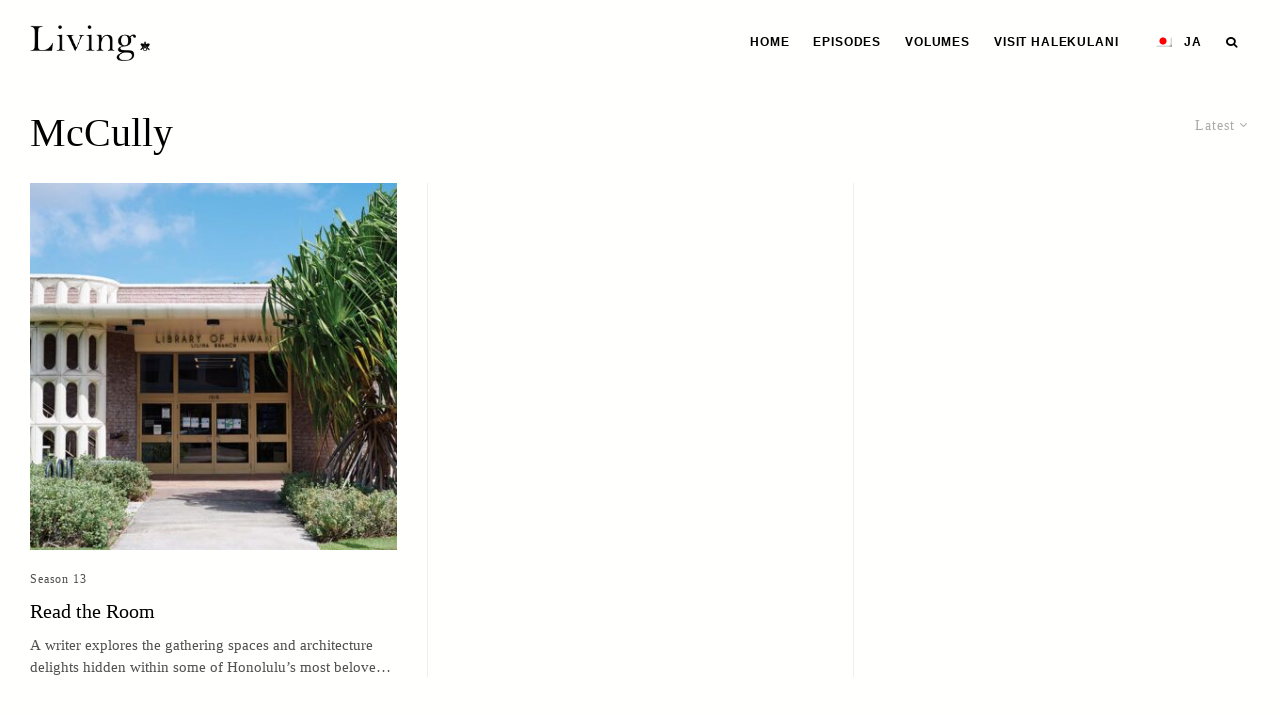

--- FILE ---
content_type: text/html; charset=UTF-8
request_url: https://living.halekulani.com/tag/mccully/
body_size: 18523
content:
<!DOCTYPE html>
<html lang="en-US">
<head>
	<meta charset="UTF-8">
			<meta name="viewport" content="width=device-width, initial-scale=1">
		<link rel="profile" href="http://gmpg.org/xfn/11">
		<meta name="theme-color" content="#fffffe">
	<meta name='robots' content='index, follow, max-image-preview:large, max-snippet:-1, max-video-preview:-1' />
	<style>img:is([sizes="auto" i], [sizes^="auto," i]) { contain-intrinsic-size: 3000px 1500px }</style>
	
	<!-- This site is optimized with the Yoast SEO plugin v26.8 - https://yoast.com/product/yoast-seo-wordpress/ -->
	<title>McCully Archives - Halekulani Living</title>
	<link rel="canonical" href="https://living.halekulani.com/tag/mccully/" />
	<meta property="og:locale" content="en_US" />
	<meta property="og:type" content="article" />
	<meta property="og:title" content="McCully Archives - Halekulani Living" />
	<meta property="og:url" content="https://living.halekulani.com/tag/mccully/" />
	<meta property="og:site_name" content="Halekulani Living" />
	<meta name="twitter:card" content="summary_large_image" />
	<script type="application/ld+json" class="yoast-schema-graph">{"@context":"https://schema.org","@graph":[{"@type":"CollectionPage","@id":"https://living.halekulani.com/tag/mccully/","url":"https://living.halekulani.com/tag/mccully/","name":"McCully Archives - Halekulani Living","isPartOf":{"@id":"https://living.halekulani.com/#website"},"primaryImageOfPage":{"@id":"https://living.halekulani.com/tag/mccully/#primaryimage"},"image":{"@id":"https://living.halekulani.com/tag/mccully/#primaryimage"},"thumbnailUrl":"https://living.halekulani.com/wp-content/uploads/2023/11/LIVING_15.2_Read-the-Room-Hero-copy.jpg","breadcrumb":{"@id":"https://living.halekulani.com/tag/mccully/#breadcrumb"},"inLanguage":"en-US"},{"@type":"ImageObject","inLanguage":"en-US","@id":"https://living.halekulani.com/tag/mccully/#primaryimage","url":"https://living.halekulani.com/wp-content/uploads/2023/11/LIVING_15.2_Read-the-Room-Hero-copy.jpg","contentUrl":"https://living.halekulani.com/wp-content/uploads/2023/11/LIVING_15.2_Read-the-Room-Hero-copy.jpg","width":2007,"height":1338,"caption":"a library building with glass doors"},{"@type":"BreadcrumbList","@id":"https://living.halekulani.com/tag/mccully/#breadcrumb","itemListElement":[{"@type":"ListItem","position":1,"name":"Home","item":"https://living.halekulani.com/"},{"@type":"ListItem","position":2,"name":"McCully"}]},{"@type":"WebSite","@id":"https://living.halekulani.com/#website","url":"https://living.halekulani.com/","name":"Halekulani Living","description":"The official storytelling source for guests of Halekulani Hotel","potentialAction":[{"@type":"SearchAction","target":{"@type":"EntryPoint","urlTemplate":"https://living.halekulani.com/?s={search_term_string}"},"query-input":{"@type":"PropertyValueSpecification","valueRequired":true,"valueName":"search_term_string"}}],"inLanguage":"en-US"}]}</script>
	<!-- / Yoast SEO plugin. -->


<link rel='dns-prefetch' href='//www.googletagmanager.com' />
<link rel='dns-prefetch' href='//use.typekit.net' />
<link rel="alternate" type="application/rss+xml" title="Halekulani Living &raquo; Feed" href="https://living.halekulani.com/feed/" />
<link rel="alternate" type="application/rss+xml" title="Halekulani Living &raquo; Comments Feed" href="https://living.halekulani.com/comments/feed/" />
<link rel="alternate" type="application/rss+xml" title="Halekulani Living &raquo; McCully Tag Feed" href="https://living.halekulani.com/tag/mccully/feed/" />
<script type="text/javascript">
/* <![CDATA[ */
window._wpemojiSettings = {"baseUrl":"https:\/\/s.w.org\/images\/core\/emoji\/16.0.1\/72x72\/","ext":".png","svgUrl":"https:\/\/s.w.org\/images\/core\/emoji\/16.0.1\/svg\/","svgExt":".svg","source":{"concatemoji":"https:\/\/living.halekulani.com\/wp-includes\/js\/wp-emoji-release.min.js?ver=6.8.3"}};
/*! This file is auto-generated */
!function(s,n){var o,i,e;function c(e){try{var t={supportTests:e,timestamp:(new Date).valueOf()};sessionStorage.setItem(o,JSON.stringify(t))}catch(e){}}function p(e,t,n){e.clearRect(0,0,e.canvas.width,e.canvas.height),e.fillText(t,0,0);var t=new Uint32Array(e.getImageData(0,0,e.canvas.width,e.canvas.height).data),a=(e.clearRect(0,0,e.canvas.width,e.canvas.height),e.fillText(n,0,0),new Uint32Array(e.getImageData(0,0,e.canvas.width,e.canvas.height).data));return t.every(function(e,t){return e===a[t]})}function u(e,t){e.clearRect(0,0,e.canvas.width,e.canvas.height),e.fillText(t,0,0);for(var n=e.getImageData(16,16,1,1),a=0;a<n.data.length;a++)if(0!==n.data[a])return!1;return!0}function f(e,t,n,a){switch(t){case"flag":return n(e,"\ud83c\udff3\ufe0f\u200d\u26a7\ufe0f","\ud83c\udff3\ufe0f\u200b\u26a7\ufe0f")?!1:!n(e,"\ud83c\udde8\ud83c\uddf6","\ud83c\udde8\u200b\ud83c\uddf6")&&!n(e,"\ud83c\udff4\udb40\udc67\udb40\udc62\udb40\udc65\udb40\udc6e\udb40\udc67\udb40\udc7f","\ud83c\udff4\u200b\udb40\udc67\u200b\udb40\udc62\u200b\udb40\udc65\u200b\udb40\udc6e\u200b\udb40\udc67\u200b\udb40\udc7f");case"emoji":return!a(e,"\ud83e\udedf")}return!1}function g(e,t,n,a){var r="undefined"!=typeof WorkerGlobalScope&&self instanceof WorkerGlobalScope?new OffscreenCanvas(300,150):s.createElement("canvas"),o=r.getContext("2d",{willReadFrequently:!0}),i=(o.textBaseline="top",o.font="600 32px Arial",{});return e.forEach(function(e){i[e]=t(o,e,n,a)}),i}function t(e){var t=s.createElement("script");t.src=e,t.defer=!0,s.head.appendChild(t)}"undefined"!=typeof Promise&&(o="wpEmojiSettingsSupports",i=["flag","emoji"],n.supports={everything:!0,everythingExceptFlag:!0},e=new Promise(function(e){s.addEventListener("DOMContentLoaded",e,{once:!0})}),new Promise(function(t){var n=function(){try{var e=JSON.parse(sessionStorage.getItem(o));if("object"==typeof e&&"number"==typeof e.timestamp&&(new Date).valueOf()<e.timestamp+604800&&"object"==typeof e.supportTests)return e.supportTests}catch(e){}return null}();if(!n){if("undefined"!=typeof Worker&&"undefined"!=typeof OffscreenCanvas&&"undefined"!=typeof URL&&URL.createObjectURL&&"undefined"!=typeof Blob)try{var e="postMessage("+g.toString()+"("+[JSON.stringify(i),f.toString(),p.toString(),u.toString()].join(",")+"));",a=new Blob([e],{type:"text/javascript"}),r=new Worker(URL.createObjectURL(a),{name:"wpTestEmojiSupports"});return void(r.onmessage=function(e){c(n=e.data),r.terminate(),t(n)})}catch(e){}c(n=g(i,f,p,u))}t(n)}).then(function(e){for(var t in e)n.supports[t]=e[t],n.supports.everything=n.supports.everything&&n.supports[t],"flag"!==t&&(n.supports.everythingExceptFlag=n.supports.everythingExceptFlag&&n.supports[t]);n.supports.everythingExceptFlag=n.supports.everythingExceptFlag&&!n.supports.flag,n.DOMReady=!1,n.readyCallback=function(){n.DOMReady=!0}}).then(function(){return e}).then(function(){var e;n.supports.everything||(n.readyCallback(),(e=n.source||{}).concatemoji?t(e.concatemoji):e.wpemoji&&e.twemoji&&(t(e.twemoji),t(e.wpemoji)))}))}((window,document),window._wpemojiSettings);
/* ]]> */
</script>
<link rel='stylesheet' id='genesis-blocks-style-css-css' href='https://living.halekulani.com/wp-content/plugins/genesis-blocks/dist/style-blocks.build.css?ver=1764954583' type='text/css' media='all' />
<style id='wp-emoji-styles-inline-css' type='text/css'>

	img.wp-smiley, img.emoji {
		display: inline !important;
		border: none !important;
		box-shadow: none !important;
		height: 1em !important;
		width: 1em !important;
		margin: 0 0.07em !important;
		vertical-align: -0.1em !important;
		background: none !important;
		padding: 0 !important;
	}
</style>
<link rel='stylesheet' id='wp-block-library-css' href='https://living.halekulani.com/wp-includes/css/dist/block-library/style.min.css?ver=6.8.3' type='text/css' media='all' />
<style id='classic-theme-styles-inline-css' type='text/css'>
/*! This file is auto-generated */
.wp-block-button__link{color:#fff;background-color:#32373c;border-radius:9999px;box-shadow:none;text-decoration:none;padding:calc(.667em + 2px) calc(1.333em + 2px);font-size:1.125em}.wp-block-file__button{background:#32373c;color:#fff;text-decoration:none}
</style>
<link rel='stylesheet' id='lets-info-up-block-css' href='https://living.halekulani.com/wp-content/plugins/lets-info-up/frontend/css/style.min.css?ver=1.4.7' type='text/css' media='all' />
<style id='global-styles-inline-css' type='text/css'>
:root{--wp--preset--aspect-ratio--square: 1;--wp--preset--aspect-ratio--4-3: 4/3;--wp--preset--aspect-ratio--3-4: 3/4;--wp--preset--aspect-ratio--3-2: 3/2;--wp--preset--aspect-ratio--2-3: 2/3;--wp--preset--aspect-ratio--16-9: 16/9;--wp--preset--aspect-ratio--9-16: 9/16;--wp--preset--color--black: #000000;--wp--preset--color--cyan-bluish-gray: #abb8c3;--wp--preset--color--white: #ffffff;--wp--preset--color--pale-pink: #f78da7;--wp--preset--color--vivid-red: #cf2e2e;--wp--preset--color--luminous-vivid-orange: #ff6900;--wp--preset--color--luminous-vivid-amber: #fcb900;--wp--preset--color--light-green-cyan: #7bdcb5;--wp--preset--color--vivid-green-cyan: #00d084;--wp--preset--color--pale-cyan-blue: #8ed1fc;--wp--preset--color--vivid-cyan-blue: #0693e3;--wp--preset--color--vivid-purple: #9b51e0;--wp--preset--gradient--vivid-cyan-blue-to-vivid-purple: linear-gradient(135deg,rgba(6,147,227,1) 0%,rgb(155,81,224) 100%);--wp--preset--gradient--light-green-cyan-to-vivid-green-cyan: linear-gradient(135deg,rgb(122,220,180) 0%,rgb(0,208,130) 100%);--wp--preset--gradient--luminous-vivid-amber-to-luminous-vivid-orange: linear-gradient(135deg,rgba(252,185,0,1) 0%,rgba(255,105,0,1) 100%);--wp--preset--gradient--luminous-vivid-orange-to-vivid-red: linear-gradient(135deg,rgba(255,105,0,1) 0%,rgb(207,46,46) 100%);--wp--preset--gradient--very-light-gray-to-cyan-bluish-gray: linear-gradient(135deg,rgb(238,238,238) 0%,rgb(169,184,195) 100%);--wp--preset--gradient--cool-to-warm-spectrum: linear-gradient(135deg,rgb(74,234,220) 0%,rgb(151,120,209) 20%,rgb(207,42,186) 40%,rgb(238,44,130) 60%,rgb(251,105,98) 80%,rgb(254,248,76) 100%);--wp--preset--gradient--blush-light-purple: linear-gradient(135deg,rgb(255,206,236) 0%,rgb(152,150,240) 100%);--wp--preset--gradient--blush-bordeaux: linear-gradient(135deg,rgb(254,205,165) 0%,rgb(254,45,45) 50%,rgb(107,0,62) 100%);--wp--preset--gradient--luminous-dusk: linear-gradient(135deg,rgb(255,203,112) 0%,rgb(199,81,192) 50%,rgb(65,88,208) 100%);--wp--preset--gradient--pale-ocean: linear-gradient(135deg,rgb(255,245,203) 0%,rgb(182,227,212) 50%,rgb(51,167,181) 100%);--wp--preset--gradient--electric-grass: linear-gradient(135deg,rgb(202,248,128) 0%,rgb(113,206,126) 100%);--wp--preset--gradient--midnight: linear-gradient(135deg,rgb(2,3,129) 0%,rgb(40,116,252) 100%);--wp--preset--font-size--small: 13px;--wp--preset--font-size--medium: 20px;--wp--preset--font-size--large: 36px;--wp--preset--font-size--x-large: 42px;--wp--preset--spacing--20: 0.44rem;--wp--preset--spacing--30: 0.67rem;--wp--preset--spacing--40: 1rem;--wp--preset--spacing--50: 1.5rem;--wp--preset--spacing--60: 2.25rem;--wp--preset--spacing--70: 3.38rem;--wp--preset--spacing--80: 5.06rem;--wp--preset--shadow--natural: 6px 6px 9px rgba(0, 0, 0, 0.2);--wp--preset--shadow--deep: 12px 12px 50px rgba(0, 0, 0, 0.4);--wp--preset--shadow--sharp: 6px 6px 0px rgba(0, 0, 0, 0.2);--wp--preset--shadow--outlined: 6px 6px 0px -3px rgba(255, 255, 255, 1), 6px 6px rgba(0, 0, 0, 1);--wp--preset--shadow--crisp: 6px 6px 0px rgba(0, 0, 0, 1);}:where(.is-layout-flex){gap: 0.5em;}:where(.is-layout-grid){gap: 0.5em;}body .is-layout-flex{display: flex;}.is-layout-flex{flex-wrap: wrap;align-items: center;}.is-layout-flex > :is(*, div){margin: 0;}body .is-layout-grid{display: grid;}.is-layout-grid > :is(*, div){margin: 0;}:where(.wp-block-columns.is-layout-flex){gap: 2em;}:where(.wp-block-columns.is-layout-grid){gap: 2em;}:where(.wp-block-post-template.is-layout-flex){gap: 1.25em;}:where(.wp-block-post-template.is-layout-grid){gap: 1.25em;}.has-black-color{color: var(--wp--preset--color--black) !important;}.has-cyan-bluish-gray-color{color: var(--wp--preset--color--cyan-bluish-gray) !important;}.has-white-color{color: var(--wp--preset--color--white) !important;}.has-pale-pink-color{color: var(--wp--preset--color--pale-pink) !important;}.has-vivid-red-color{color: var(--wp--preset--color--vivid-red) !important;}.has-luminous-vivid-orange-color{color: var(--wp--preset--color--luminous-vivid-orange) !important;}.has-luminous-vivid-amber-color{color: var(--wp--preset--color--luminous-vivid-amber) !important;}.has-light-green-cyan-color{color: var(--wp--preset--color--light-green-cyan) !important;}.has-vivid-green-cyan-color{color: var(--wp--preset--color--vivid-green-cyan) !important;}.has-pale-cyan-blue-color{color: var(--wp--preset--color--pale-cyan-blue) !important;}.has-vivid-cyan-blue-color{color: var(--wp--preset--color--vivid-cyan-blue) !important;}.has-vivid-purple-color{color: var(--wp--preset--color--vivid-purple) !important;}.has-black-background-color{background-color: var(--wp--preset--color--black) !important;}.has-cyan-bluish-gray-background-color{background-color: var(--wp--preset--color--cyan-bluish-gray) !important;}.has-white-background-color{background-color: var(--wp--preset--color--white) !important;}.has-pale-pink-background-color{background-color: var(--wp--preset--color--pale-pink) !important;}.has-vivid-red-background-color{background-color: var(--wp--preset--color--vivid-red) !important;}.has-luminous-vivid-orange-background-color{background-color: var(--wp--preset--color--luminous-vivid-orange) !important;}.has-luminous-vivid-amber-background-color{background-color: var(--wp--preset--color--luminous-vivid-amber) !important;}.has-light-green-cyan-background-color{background-color: var(--wp--preset--color--light-green-cyan) !important;}.has-vivid-green-cyan-background-color{background-color: var(--wp--preset--color--vivid-green-cyan) !important;}.has-pale-cyan-blue-background-color{background-color: var(--wp--preset--color--pale-cyan-blue) !important;}.has-vivid-cyan-blue-background-color{background-color: var(--wp--preset--color--vivid-cyan-blue) !important;}.has-vivid-purple-background-color{background-color: var(--wp--preset--color--vivid-purple) !important;}.has-black-border-color{border-color: var(--wp--preset--color--black) !important;}.has-cyan-bluish-gray-border-color{border-color: var(--wp--preset--color--cyan-bluish-gray) !important;}.has-white-border-color{border-color: var(--wp--preset--color--white) !important;}.has-pale-pink-border-color{border-color: var(--wp--preset--color--pale-pink) !important;}.has-vivid-red-border-color{border-color: var(--wp--preset--color--vivid-red) !important;}.has-luminous-vivid-orange-border-color{border-color: var(--wp--preset--color--luminous-vivid-orange) !important;}.has-luminous-vivid-amber-border-color{border-color: var(--wp--preset--color--luminous-vivid-amber) !important;}.has-light-green-cyan-border-color{border-color: var(--wp--preset--color--light-green-cyan) !important;}.has-vivid-green-cyan-border-color{border-color: var(--wp--preset--color--vivid-green-cyan) !important;}.has-pale-cyan-blue-border-color{border-color: var(--wp--preset--color--pale-cyan-blue) !important;}.has-vivid-cyan-blue-border-color{border-color: var(--wp--preset--color--vivid-cyan-blue) !important;}.has-vivid-purple-border-color{border-color: var(--wp--preset--color--vivid-purple) !important;}.has-vivid-cyan-blue-to-vivid-purple-gradient-background{background: var(--wp--preset--gradient--vivid-cyan-blue-to-vivid-purple) !important;}.has-light-green-cyan-to-vivid-green-cyan-gradient-background{background: var(--wp--preset--gradient--light-green-cyan-to-vivid-green-cyan) !important;}.has-luminous-vivid-amber-to-luminous-vivid-orange-gradient-background{background: var(--wp--preset--gradient--luminous-vivid-amber-to-luminous-vivid-orange) !important;}.has-luminous-vivid-orange-to-vivid-red-gradient-background{background: var(--wp--preset--gradient--luminous-vivid-orange-to-vivid-red) !important;}.has-very-light-gray-to-cyan-bluish-gray-gradient-background{background: var(--wp--preset--gradient--very-light-gray-to-cyan-bluish-gray) !important;}.has-cool-to-warm-spectrum-gradient-background{background: var(--wp--preset--gradient--cool-to-warm-spectrum) !important;}.has-blush-light-purple-gradient-background{background: var(--wp--preset--gradient--blush-light-purple) !important;}.has-blush-bordeaux-gradient-background{background: var(--wp--preset--gradient--blush-bordeaux) !important;}.has-luminous-dusk-gradient-background{background: var(--wp--preset--gradient--luminous-dusk) !important;}.has-pale-ocean-gradient-background{background: var(--wp--preset--gradient--pale-ocean) !important;}.has-electric-grass-gradient-background{background: var(--wp--preset--gradient--electric-grass) !important;}.has-midnight-gradient-background{background: var(--wp--preset--gradient--midnight) !important;}.has-small-font-size{font-size: var(--wp--preset--font-size--small) !important;}.has-medium-font-size{font-size: var(--wp--preset--font-size--medium) !important;}.has-large-font-size{font-size: var(--wp--preset--font-size--large) !important;}.has-x-large-font-size{font-size: var(--wp--preset--font-size--x-large) !important;}
:where(.wp-block-post-template.is-layout-flex){gap: 1.25em;}:where(.wp-block-post-template.is-layout-grid){gap: 1.25em;}
:where(.wp-block-columns.is-layout-flex){gap: 2em;}:where(.wp-block-columns.is-layout-grid){gap: 2em;}
:root :where(.wp-block-pullquote){font-size: 1.5em;line-height: 1.6;}
</style>
<link rel='stylesheet' id='lets-review-api-css' href='https://living.halekulani.com/wp-content/plugins/lets-review/assets/css/style-api.min.css?ver=3.4.1' type='text/css' media='all' />
<link rel='stylesheet' id='font-awesome-css' href='https://living.halekulani.com/wp-content/plugins/lets-review/assets/fonts/fontawesome/css/fontawesome.min.css?ver=3.4.1' type='text/css' media='all' />
<link rel='stylesheet' id='font-awesome-regular-css' href='https://living.halekulani.com/wp-content/plugins/lets-review/assets/fonts/fontawesome/css/regular.min.css?ver=3.4.1' type='text/css' media='all' />
<link rel='stylesheet' id='font-awesome-solid-css' href='https://living.halekulani.com/wp-content/plugins/lets-review/assets/fonts/fontawesome/css/solid.min.css?ver=3.4.1' type='text/css' media='all' />
<link rel='stylesheet' id='trp-language-switcher-style-css' href='https://living.halekulani.com/wp-content/plugins/translatepress-multilingual/assets/css/trp-language-switcher.css?ver=3.0.7' type='text/css' media='all' />
<link rel='stylesheet' id='lets-live-blog-css' href='https://living.halekulani.com/wp-content/plugins/lets-live-blog/frontend/css/style.min.css?ver=1.2.1' type='text/css' media='all' />
<link rel='stylesheet' id='lets-live-blog-icons-css' href='https://living.halekulani.com/wp-content/plugins/lets-live-blog/frontend/css/fonts/style.css?ver=1.2.1' type='text/css' media='all' />
<link rel='stylesheet' id='zeen-style-css' href='https://living.halekulani.com/wp-content/themes/zeen/assets/css/style.min.css?ver=4.2.4' type='text/css' media='all' />
<style id='zeen-style-inline-css' type='text/css'>
.content-bg, .block-skin-5:not(.skin-inner), .block-skin-5.skin-inner > .tipi-row-inner-style, .article-layout-skin-1.title-cut-bl .hero-wrap .meta:before, .article-layout-skin-1.title-cut-bc .hero-wrap .meta:before, .article-layout-skin-1.title-cut-bl .hero-wrap .share-it:before, .article-layout-skin-1.title-cut-bc .hero-wrap .share-it:before, .standard-archive .page-header, .skin-dark .flickity-viewport, .zeen__var__options label { background: #fffffe;}a.zeen-pin-it{position: absolute}.background.mask {background-color: transparent}.side-author__wrap .mask a {display:inline-block;height:70px}.timed-pup,.modal-wrap {position:fixed;visibility:hidden}.to-top__fixed .to-top a{background-color:#000000; color: #fff}.article-layout-skin-1 .splitter--fade:before { background: linear-gradient(0, rgba(255,255,254,1) 0%, rgba(255,255,254,0) 100%); }.block-wrap-native .splitter--fade:before, .block-wrap-native .splitter--fade:after { background: linear-gradient(0, rgba(255,255,254,1) 0%, rgba(0,0,0,0) 80%); }.splitter .shape--fill { fill: #fffffe }.wpcf7-form-control.wpcf7-text, .wpcf7-form-control.wpcf7-text[type="text"], .wpcf7-form-control.wpcf7-text[type="email"], .wpcf7-form-control.wpcf7-textarea, .hero, .mask, .preview-grid .mask, .preview-slider .mask, .user-page-box { background: #eeeeed; }#block-wrap-415 .tipi-row-inner-style{ ;}.site { background-color: #fffffe; }.splitter svg g { fill: #fffffe; }.inline-post .block article .title { font-size: 20px;}input[type=submit], button, .tipi-button,.button,.wpcf7-submit,.button__back__home{ border-radius: 3px; }.fontfam-1 { font-family: 'questa-sans',sans-serif!important;}input[type=submit], button, .tipi-button,.button,.wpcf7-submit,.button__back__home,input,input[type="number"],.body-f1, .quotes-f1 blockquote, .quotes-f1 q, .by-f1 .byline, .sub-f1 .subtitle, .wh-f1 .widget-title, .headings-f1 h1, .headings-f1 h2, .headings-f1 h3, .headings-f1 h4, .headings-f1 h5, .headings-f1 h6, .font-1, div.jvectormap-tip {font-family:'questa-sans',sans-serif;font-weight: 400;font-style: normal;}.fontfam-2 { font-family:'questa',serif!important; }.body-f2, .quotes-f2 blockquote, .quotes-f2 q, .by-f2 .byline, .sub-f2 .subtitle, .wh-f2 .widget-title, .headings-f2 h1, .headings-f2 h2, .headings-f2 h3, .headings-f2 h4, .headings-f2 h5, .headings-f2 h6, .font-2 {font-family:'questa',serif;font-weight: 400;font-style: normal;}.fontfam-3 { font-family:'AngleciaProTitle'!important;}.body-f3, .quotes-f3 blockquote, .quotes-f3 q, .by-f3 .byline, .sub-f3 .subtitle, .wh-f3 .widget-title, .headings-f3 h1, .headings-f3 h2, .headings-f3 h3, .headings-f3 h4, .headings-f3 h5, .headings-f3 h6, .font-3 {font-family:'AngleciaProTitle';font-style: normal;font-weight: 400;}.tipi-row, .tipi-builder-on .contents-wrap > p { max-width: 1920px ; }.slider-columns--3 article { width: 590px }.slider-columns--2 article { width: 900px }.slider-columns--4 article { width: 435px }.single .site-content .tipi-row { max-width: 1430px ; }.single-product .site-content .tipi-row { max-width: 1920px ; }.date--secondary { color: #f8d92f; }.date--main { color: #f8d92f; }.global-accent-border { border-color: #fffffe; }.trending-accent-border { border-color: #008eab; }.trending-accent-bg { border-color: #008eab; }.custom-button__fill-2.tipi-button.block-loader { border-color: #ffffff; color: #ffffff; }.custom-button__fill-2.tipi-button.block-loader:hover { border-color: #7d7d7d; }.tipi-button.block-loader { color: #000000!important; }.wpcf7-submit { background: #18181e; }.wpcf7-submit:hover { background: #111; }.global-accent-bg, .icon-base-2:hover .icon-bg, #progress { background-color: #fffffe; }.global-accent-text, .mm-submenu-2 .mm-51 .menu-wrap > .sub-menu > li > a { color: #fffffe; }body { color:#000000;}.excerpt { color:#515151;}.mode--alt--b .excerpt, .block-skin-2 .excerpt, .block-skin-2 .preview-classic .custom-button__fill-2 { color:#ffffff!important;}.read-more-wrap { color:#6695b9;}.logo-fallback a { color:#000!important;}.site-mob-header .logo-fallback a { color:#000!important;}blockquote:not(.comment-excerpt) { color:#000000;}.mode--alt--b blockquote:not(.comment-excerpt), .mode--alt--b .block-skin-0.block-wrap-quote .block-wrap-quote blockquote:not(.comment-excerpt), .mode--alt--b .block-skin-0.block-wrap-quote .block-wrap-quote blockquote:not(.comment-excerpt) span { color:#fff!important;}.byline, .byline a { color:#515151;}.mode--alt--b .block-wrap-classic .byline, .mode--alt--b .block-wrap-classic .byline a, .mode--alt--b .block-wrap-thumbnail .byline, .mode--alt--b .block-wrap-thumbnail .byline a, .block-skin-2 .byline a, .block-skin-2 .byline { color:#515151;}.preview-classic .meta .title, .preview-thumbnail .meta .title,.preview-56 .meta .title{ color:#000000;}h1, h2, h3, h4, h5, h6, .block-title { color:#000000;}.sidebar-widget  .widget-title { color:#000000!important;}.link-color-wrap a, .woocommerce-Tabs-panel--description a { color: #008eab; }.mode--alt--b .link-color-wrap a, .mode--alt--b .woocommerce-Tabs-panel--description a { color: #39bbc3; }.copyright, .site-footer .bg-area-inner .copyright a { color: #a3a3a3; }.link-color-wrap a:hover { color: #4b6b83; }.mode--alt--b .link-color-wrap a:hover { color: #555; }body{line-height:1.5}input[type=submit], button, .tipi-button,.button,.wpcf7-submit,.button__back__home{letter-spacing:0.03em}.sub-menu a:not(.tipi-button){letter-spacing:0.1em}.widget-title{letter-spacing:0.15em}html, body{font-size:17px}.byline{font-size:12px}input[type=submit], button, .tipi-button,.button,.wpcf7-submit,.button__back__home{font-size:12px}.excerpt{font-size:15px}.logo-fallback, .secondary-wrap .logo-fallback a{font-size:30px}.logo span{font-size:12px}.breadcrumbs{font-size:10px}.hero-meta.tipi-s-typo .title{font-size:36px}.hero-meta.tipi-s-typo .subtitle{font-size:18px}.hero-meta.tipi-m-typo .title{font-size:44px}.hero-meta.tipi-m-typo .subtitle{font-size:18px}.hero-meta.tipi-xl-typo .title{font-size:50px}.hero-meta.tipi-xl-typo .subtitle{font-size:18px}.block-html-content h1, .single-content .entry-content h1{font-size:44px}.block-html-content h2, .single-content .entry-content h2{font-size:40px}.block-html-content h3, .single-content .entry-content h3{font-size:30px}.block-html-content h4, .single-content .entry-content h4{font-size:20px}.block-html-content h5, .single-content .entry-content h5{font-size:18px}.footer-block-links{font-size:12px}blockquote, q{font-size:25px}.site-footer .copyright{font-size:12px}.footer-navigation{font-size:12px}.site-footer .menu-icons{font-size:12px}.main-navigation, .main-navigation .menu-icon--text{font-size:12px}.sub-menu a:not(.tipi-button){font-size:12px}.main-navigation .menu-icon, .main-navigation .trending-icon-solo{font-size:12px}.secondary-wrap-v .standard-drop>a,.secondary-wrap, .secondary-wrap a, .secondary-wrap .menu-icon--text{font-size:11px}.secondary-wrap .menu-icon, .secondary-wrap .menu-icon a, .secondary-wrap .trending-icon-solo{font-size:13px}.block-title, .page-title{font-size:40px}.block-subtitle{font-size:15px}.block-col-self .preview-2 .title{font-size:36px}.block-wrap-classic .tipi-m-typo .title-wrap .title{font-size:22px}.tipi-s-typo .title, .ppl-s-3 .tipi-s-typo .title, .zeen-col--wide .ppl-s-3 .tipi-s-typo .title, .preview-1 .title, .preview-21:not(.tipi-xs-typo) .title{font-size:20px}.tipi-xs-typo .title, .tipi-basket-wrap .basket-item .title{font-size:15px}.meta .read-more-wrap{font-size:14px}.widget-title{font-size:15px}.split-1:not(.preview-thumbnail) .mask{-webkit-flex: 0 0 calc( 34% - 15px);
					-ms-flex: 0 0 calc( 34% - 15px);
					flex: 0 0 calc( 34% - 15px);
					width: calc( 34% - 15px);}.preview-thumbnail .mask{-webkit-flex: 0 0 65px;
					-ms-flex: 0 0 65px;
					flex: 0 0 65px;
					width: 65px;}.footer-lower-area{padding-top:90px}.footer-lower-area{padding-bottom:90px}.footer-upper-area{padding-bottom:50px}.footer-upper-area{padding-top:50px}.footer-widget-wrap{padding-bottom:50px}.footer-widget-wrap{padding-top:50px}.tipi-button-cta-header{font-size:12px}.block-wrap-grid .tipi-xl-typo .title{font-size:45px}.block-wrap-grid .tipi-l-typo .title{font-size:36px}.block-wrap-grid .tipi-m-typo .title-wrap .title, .block-94 .block-piece-2 .tipi-xs-12 .title-wrap .title, .zeen-col--wide .block-wrap-grid:not(.block-wrap-81):not(.block-wrap-82) .tipi-m-typo .title-wrap .title, .zeen-col--wide .block-wrap-grid .tipi-l-typo .title, .zeen-col--wide .block-wrap-grid .tipi-xl-typo .title{font-size:24px}.block-wrap-grid .tipi-s-typo .title-wrap .title, .block-92 .block-piece-2 article .title-wrap .title, .block-94 .block-piece-2 .tipi-xs-6 .title-wrap .title{font-size:18px!important}.block-wrap-grid .tipi-s-typo .title-wrap .subtitle, .block-92 .block-piece-2 article .title-wrap .subtitle, .block-94 .block-piece-2 .tipi-xs-6 .title-wrap .subtitle{font-size:18px}.block-wrap-grid .tipi-m-typo .title-wrap .subtitle, .block-wrap-grid .tipi-l-typo .title-wrap .subtitle, .block-wrap-grid .tipi-xl-typo .title-wrap .subtitle, .block-94 .block-piece-2 .tipi-xs-12 .title-wrap .subtitle, .zeen-col--wide .block-wrap-grid:not(.block-wrap-81):not(.block-wrap-82) .tipi-m-typo .title-wrap .subtitle{font-size:20px}.preview-grid .read-more-wrap{font-size:11px}.tipi-button.block-loader, .wpcf7-submit, .mc4wp-form-fields button { font-weight: 700;}.main-navigation .horizontal-menu, .main-navigation .menu-item, .main-navigation .menu-icon .menu-icon--text,  .main-navigation .tipi-i-search span { font-weight: 700;}.secondary-wrap .menu-secondary li, .secondary-wrap .menu-item, .secondary-wrap .menu-icon .menu-icon--text {font-weight: 700;}.footer-lower-area, .footer-lower-area .menu-item, .footer-lower-area .menu-icon span {font-weight: 700;}.widget-title {font-weight: 700!important;}input[type=submit], button, .tipi-button,.button,.wpcf7-submit,.button__back__home{ text-transform: uppercase; }.entry-title{ text-transform: none; }.logo-fallback{ text-transform: none; }.block-wrap-slider .title-wrap .title{ text-transform: none; }.block-wrap-grid .title-wrap .title, .tile-design-4 .meta .title-wrap .title{ text-transform: none; }.block-wrap-classic .title-wrap .title{ text-transform: none; }.block-title{ text-transform: none; }.meta .excerpt .read-more{ text-transform: uppercase; }.preview-grid .read-more{ text-transform: uppercase; }.block-subtitle{ text-transform: none; }.byline{ text-transform: none; }.widget-title{ text-transform: none; }.main-navigation .menu-item, .main-navigation .menu-icon .menu-icon--text{ text-transform: uppercase; }.secondary-navigation, .secondary-wrap .menu-icon .menu-icon--text{ text-transform: uppercase; }.footer-lower-area .menu-item, .footer-lower-area .menu-icon span{ text-transform: uppercase; }.sub-menu a:not(.tipi-button){ text-transform: none; }.site-mob-header .menu-item, .site-mob-header .menu-icon span{ text-transform: uppercase; }.single-content .entry-content h1, .single-content .entry-content h2, .single-content .entry-content h3, .single-content .entry-content h4, .single-content .entry-content h5, .single-content .entry-content h6, .meta__full h1, .meta__full h2, .meta__full h3, .meta__full h4, .meta__full h5, .bbp__thread__title{ text-transform: none; }.mm-submenu-2 .mm-11 .menu-wrap > *, .mm-submenu-2 .mm-31 .menu-wrap > *, .mm-submenu-2 .mm-21 .menu-wrap > *, .mm-submenu-2 .mm-51 .menu-wrap > *  { border-top: 3px solid transparent; }.separation-border { margin-bottom: 30px; }.load-more-wrap-1 { padding-top: 30px; }.block-wrap-classic .inf-spacer + .block:not(.block-62) { margin-top: 30px; }.separation-border-v { background: #eee;}.separation-border-v { height: calc( 100% -  30px - 1px); }@media only screen and (max-width: 480px) {.separation-border { margin-bottom: 30px;}}.sidebar-wrap .sidebar { padding-right: 30px; padding-left: 30px; padding-top:0px; padding-bottom:0px; }.sidebar-left .sidebar-wrap .sidebar { padding-right: 30px; padding-left: 30px; }@media only screen and (min-width: 481px) {}@media only screen and (max-width: 767px) {.mobile__design--side .mask {
		width: calc( 34% - 15px);
	}}@media only screen and (min-width: 768px) {body{line-height:1.66}input[type=submit], button, .tipi-button,.button,.wpcf7-submit,.button__back__home{letter-spacing:0.09em}html, body{font-size:15px}input[type=submit], button, .tipi-button,.button,.wpcf7-submit,.button__back__home{font-size:11px}.logo-fallback, .secondary-wrap .logo-fallback a{font-size:22px}.hero-meta.tipi-s-typo .title{font-size:30px}.hero-meta.tipi-m-typo .title{font-size:30px}.hero-meta.tipi-xl-typo .title{font-size:30px}.block-html-content h1, .single-content .entry-content h1{font-size:30px}.block-html-content h2, .single-content .entry-content h2{font-size:30px}.block-html-content h3, .single-content .entry-content h3{font-size:24px}.block-html-content h4, .single-content .entry-content h4{font-size:24px}.footer-block-links{font-size:8px}.block-title, .page-title{font-size:30px}.block-subtitle{font-size:18px}.block-col-self .preview-2 .title{font-size:22px}.tipi-s-typo .title, .ppl-s-3 .tipi-s-typo .title, .zeen-col--wide .ppl-s-3 .tipi-s-typo .title, .preview-1 .title, .preview-21:not(.tipi-xs-typo) .title{font-size:28px}.meta .read-more-wrap{font-size:11px}.widget-title{font-size:12px}.footer-lower-area{padding-top:40px}.footer-lower-area{padding-bottom:40px}.footer-upper-area{padding-bottom:40px}.footer-upper-area{padding-top:40px}.footer-widget-wrap{padding-bottom:40px}.footer-widget-wrap{padding-top:40px}.block-wrap-grid .tipi-xl-typo .title{font-size:30px}.block-wrap-grid .tipi-l-typo .title{font-size:30px}.block-wrap-grid .tipi-m-typo .title-wrap .title, .block-94 .block-piece-2 .tipi-xs-12 .title-wrap .title, .zeen-col--wide .block-wrap-grid:not(.block-wrap-81):not(.block-wrap-82) .tipi-m-typo .title-wrap .title, .zeen-col--wide .block-wrap-grid .tipi-l-typo .title, .zeen-col--wide .block-wrap-grid .tipi-xl-typo .title{font-size:22px}.layout-side-info .details{width:130px;float:left}.title-contrast .hero-wrap { height: calc( 100vh - 97px ); }.tipi-s-typo .title, .ppl-s-3 .tipi-s-typo .title, .zeen-col--wide .ppl-s-3 .tipi-s-typo .title, .preview-1 .title, .preview-21:not(.tipi-xs-typo) .title  { line-height: 1.3333;}.zeen-col--narrow .block-wrap-classic .tipi-m-typo .title-wrap .title { font-size: 18px; }.secondary-wrap-v { width: 253px; }}@media only screen and (min-width: 1240px) {.hero-l .single-content {padding-top: 45px}body{line-height:1.5}.byline .byline-part{letter-spacing:0.07em}.main-navigation .horizontal-menu > li > a{letter-spacing:0.07em}input[type=submit], button, .tipi-button,.button,.wpcf7-submit,.button__back__home{font-size:12px}.logo-fallback, .secondary-wrap .logo-fallback a{font-size:30px}.hero-meta.tipi-s-typo .title{font-size:36px}.hero-meta.tipi-m-typo .title{font-size:44px}.hero-meta.tipi-xl-typo .title{font-size:50px}.block-html-content h1, .single-content .entry-content h1{font-size:44px}.block-html-content h2, .single-content .entry-content h2{font-size:40px}.block-html-content h3, .single-content .entry-content h3{font-size:30px}.block-html-content h4, .single-content .entry-content h4{font-size:20px}.footer-block-links{font-size:12px}.block-title, .page-title{font-size:40px}.block-subtitle{font-size:20px}.block-col-self .preview-2 .title{font-size:36px}.tipi-s-typo .title, .ppl-s-3 .tipi-s-typo .title, .zeen-col--wide .ppl-s-3 .tipi-s-typo .title, .preview-1 .title, .preview-21:not(.tipi-xs-typo) .title{font-size:20px}.meta .read-more-wrap{font-size:14px}.widget-title{font-size:15px}.split-1:not(.preview-thumbnail) .mask{-webkit-flex: 0 0 calc( 50% - 15px);
					-ms-flex: 0 0 calc( 50% - 15px);
					flex: 0 0 calc( 50% - 15px);
					width: calc( 50% - 15px);}.footer-lower-area{padding-top:90px}.footer-lower-area{padding-bottom:90px}.footer-upper-area{padding-bottom:50px}.footer-upper-area{padding-top:50px}.footer-widget-wrap{padding-bottom:50px}.footer-widget-wrap{padding-top:50px}.block-wrap-grid .tipi-xl-typo .title{font-size:45px}.block-wrap-grid .tipi-l-typo .title{font-size:36px}.block-wrap-grid .tipi-m-typo .title-wrap .title, .block-94 .block-piece-2 .tipi-xs-12 .title-wrap .title, .zeen-col--wide .block-wrap-grid:not(.block-wrap-81):not(.block-wrap-82) .tipi-m-typo .title-wrap .title, .zeen-col--wide .block-wrap-grid .tipi-l-typo .title, .zeen-col--wide .block-wrap-grid .tipi-xl-typo .title{font-size:24px}}.main-menu-bar-color-1 .current-menu-item > a, .main-menu-bar-color-1 .menu-main-menu > .dropper.active:not(.current-menu-item) > a { background-color: #111;}.site-header a { color: #000000; }.site-skin-3.content-subscribe, .site-skin-3.content-subscribe .subtitle, .site-skin-3.content-subscribe input, .site-skin-3.content-subscribe h2 { color: #fff; } .site-skin-3.content-subscribe input[type="email"] { border-color: #fff; }.sidebar-wrap .sidebar { border:1px #ddd solid ; }.content-area .zeen-widget { border: 0 #ddd solid ; border-width: 0 0 1px 0; }.content-area .zeen-widget { padding:30px 0px 30px; }.grid-image-1 .mask-overlay { background-color: #1a1d1e ; }.with-fi.preview-grid,.with-fi.preview-grid .byline,.with-fi.preview-grid .subtitle, .with-fi.preview-grid a { color: #fff; }.preview-grid .mask-overlay { opacity: 0.2 ; }@media (pointer: fine) {.preview-grid:hover .mask-overlay { opacity: 0.6 ; }}.slider-image-1 .mask-overlay { background-color: #1a1d1e ; }.with-fi.preview-slider-overlay,.with-fi.preview-slider-overlay .byline,.with-fi.preview-slider-overlay .subtitle, .with-fi.preview-slider-overlay a { color: #fff; }.preview-slider-overlay .mask-overlay { opacity: 0.2 ; }@media (pointer: fine) {.preview-slider-overlay:hover .mask-overlay { opacity: 0.6 ; }}.site-footer .bg-area-inner, .site-footer .bg-area-inner .woo-product-rating span, .site-footer .bg-area-inner .stack-design-3 .meta { background-color: #fffffe; }.site-footer .bg-area-inner .background { background-image: none; opacity: 1; }.footer-lower-area { color: #000000; }.to-top-2 a { border-color: #000000; }.to-top-2 i:after { background: #000000; }.site-footer .bg-area-inner,.site-footer .bg-area-inner .byline,.site-footer .bg-area-inner a,.site-footer .bg-area-inner .widget_search form *,.site-footer .bg-area-inner h3,.site-footer .bg-area-inner .widget-title { color:#000000; }.site-footer .bg-area-inner .tipi-spin.tipi-row-inner-style:before { border-color:#000000; }.site-footer .footer-widget-bg-area, .site-footer .footer-widget-bg-area .woo-product-rating span, .site-footer .footer-widget-bg-area .stack-design-3 .meta { background-color: #fffffe; }.site-footer .footer-widget-bg-area .widget_search form, .site-footer .footer-widget-bg-area .widget_product_search form, .site-footer .footer-widget-bg-area .lwa-input-wrap input { border-color: #eeeeed; }.site-footer .footer-widget-bg-area .zeen-checkbox label .zeen-i { background: #eeeeed; }.site-footer .footer-widget-bg-area .background { background-image: none; opacity: 1; }.site-footer .footer-widget-bg-area .block-skin-0 .tipi-arrow { color:#000000; border-color:#000000; }.site-footer .footer-widget-bg-area .block-skin-0 .tipi-arrow i:after{ background:#000000; }.site-footer .footer-widget-bg-area,.site-footer .footer-widget-bg-area .byline,.site-footer .footer-widget-bg-area a,.site-footer .footer-widget-bg-area .widget_search form *,.site-footer .footer-widget-bg-area h3,.site-footer .footer-widget-bg-area .widget-title { color:#000000; }.site-footer .footer-widget-bg-area .tipi-spin.tipi-row-inner-style:before { border-color:#000000; }.site-header .bg-area, .site-header .bg-area .woo-product-rating span, .site-header .bg-area .stack-design-3 .meta { background-color: #fffffe; }.site-header .bg-area .background { background-image: none; opacity: 1; }.slide-in-menu,.slide-in-menu a,.slide-in-menu .widget-title, .slide-in-menu .cb-widget-design-1 .cb-score { color:#ffffff; }.slide-in-menu form { border-color:#ffffff; }.slide-in-menu .mc4wp-form-fields input[type="email"], #subscribe-submit input[type="email"], .subscribe-wrap input[type="email"],.slide-in-menu .mc4wp-form-fields input[type="text"], #subscribe-submit input[type="text"], .subscribe-wrap input[type="text"] { border-bottom-color:#ffffff; }.site-mob-header .bg-area, .site-mob-header .bg-area .woo-product-rating span, .site-mob-header .bg-area .stack-design-3 .meta { background-color: #fffffe; }.site-mob-header .bg-area .background { background-image: none; opacity: 1; }.site-mob-header .bg-area .tipi-i-menu-mob, .site-mob-menu-a-4.mob-open .tipi-i-menu-mob:before, .site-mob-menu-a-4.mob-open .tipi-i-menu-mob:after { background:#000000; }.site-mob-header .bg-area,.site-mob-header .bg-area .byline,.site-mob-header .bg-area a,.site-mob-header .bg-area .widget_search form *,.site-mob-header .bg-area h3,.site-mob-header .bg-area .widget-title { color:#000000; }.site-mob-header .bg-area .tipi-spin.tipi-row-inner-style:before { border-color:#000000; }.main-navigation, .main-navigation .menu-icon--text { color: #000000; }.main-navigation .horizontal-menu>li>a { padding-left: 31px; padding-right: 31px; }.main-navigation .menu-icons>li>a{ padding-left: 12px;	padding-right: 12px;}.main-navigation-border { border-bottom:3px #0a0a0a solid ; }.main-navigation-border .drop-search { border-top:3px #0a0a0a solid ; }#progress {bottom: 0;height: 3px; }.sticky-menu-2:not(.active) #progress  { bottom: -3px;  }.secondary-wrap .menu-bg-area { border-bottom:1px #eee solid ; border-top: 11px #dd3333 solid ; }.main-navigation-border { border-top: 1px #eee solid ; }.site-mob-header .menu-icon { font-size: 14px; }.secondary-wrap-v .standard-drop>a,.secondary-wrap, .secondary-wrap a, .secondary-wrap .menu-icon--text { color: #fff; }.secondary-wrap .menu-secondary > li > a, .secondary-icons li > a { padding-left: 7px; padding-right: 7px; }.mc4wp-form-fields input[type=submit], .mc4wp-form-fields button, #subscribe-submit input[type=submit], .subscribe-wrap input[type=submit] {color: #fff;background-color: #121212;}.site-mob-header:not(.site-mob-header-11) .header-padding .logo-main-wrap, .site-mob-header:not(.site-mob-header-11) .header-padding .icons-wrap a, .site-mob-header-11 .header-padding {
		padding-top: 35px;
		padding-bottom: 20px;
	}.site-header .header-padding {
		padding-top:25px;
		padding-bottom:22px;
	}@media only screen and (min-width: 768px){.tipi-m-0 {display: none}}
</style>
<link rel='stylesheet' id='zeen-child-style-css' href='https://living.halekulani.com/wp-content/themes/zeen-child/style.css?ver=4.2.4' type='text/css' media='all' />
<link rel='stylesheet' id='zeen-tk-css' href='https://use.typekit.net/qzx4tvd.css?ver=6.8.3' type='text/css' media='all' />
<link rel='stylesheet' id='photoswipe-css' href='https://living.halekulani.com/wp-content/themes/zeen/assets/css/photoswipe.min.css?ver=4.1.3' type='text/css' media='all' />
<link rel='stylesheet' id='login-with-ajax-css' href='https://living.halekulani.com/wp-content/plugins/login-with-ajax/templates/widget.css?ver=4.5.1' type='text/css' media='all' />
<!--n2css--><!--n2js--><script type="text/javascript" src="https://living.halekulani.com/wp-includes/js/jquery/jquery.min.js?ver=3.7.1" id="jquery-core-js"></script>
<script type="text/javascript" src="https://living.halekulani.com/wp-includes/js/jquery/jquery-migrate.min.js?ver=3.4.1" id="jquery-migrate-js"></script>
<script type="text/javascript" id="login-with-ajax-js-extra">
/* <![CDATA[ */
var LWA = {"ajaxurl":"https:\/\/living.halekulani.com\/wp-admin\/admin-ajax.php","off":""};
/* ]]> */
</script>
<script type="text/javascript" src="https://living.halekulani.com/wp-content/themes/zeen/plugins/login-with-ajax/login-with-ajax.js?ver=4.5.1" id="login-with-ajax-js"></script>
<script type="text/javascript" src="https://living.halekulani.com/wp-content/plugins/login-with-ajax/ajaxify/ajaxify.min.js?ver=4.5.1" id="login-with-ajax-ajaxify-js"></script>

<!-- Google tag (gtag.js) snippet added by Site Kit -->
<!-- Google Analytics snippet added by Site Kit -->
<script type="text/javascript" src="https://www.googletagmanager.com/gtag/js?id=GT-K4V8V7B" id="google_gtagjs-js" async></script>
<script type="text/javascript" id="google_gtagjs-js-after">
/* <![CDATA[ */
window.dataLayer = window.dataLayer || [];function gtag(){dataLayer.push(arguments);}
gtag("set","linker",{"domains":["living.halekulani.com"]});
gtag("js", new Date());
gtag("set", "developer_id.dZTNiMT", true);
gtag("config", "GT-K4V8V7B");
/* ]]> */
</script>
<link rel="https://api.w.org/" href="https://living.halekulani.com/wp-json/" /><link rel="alternate" title="JSON" type="application/json" href="https://living.halekulani.com/wp-json/wp/v2/tags/415" /><link rel="EditURI" type="application/rsd+xml" title="RSD" href="https://living.halekulani.com/xmlrpc.php?rsd" />
<meta name="generator" content="Site Kit by Google 1.170.0" /><link rel="alternate" hreflang="en-US" href="https://living.halekulani.com/tag/mccully/"/>
<link rel="alternate" hreflang="ja" href="https://living.halekulani.com/ja/tag/mccully/"/>
<link rel="alternate" hreflang="en" href="https://living.halekulani.com/tag/mccully/"/>
<link rel="preload" type="font/woff2" as="font" href="https://living.halekulani.com/wp-content/themes/zeen/assets/css/tipi/tipi.woff2?9oa0lg" crossorigin="anonymous"><link rel="preconnect" href="https://use.typekit.net/" crossorigin="anonymous"><link rel="icon" href="https://living.halekulani.com/wp-content/uploads/2023/03/Halekulani-Flower_2x-100x100.png" sizes="32x32" />
<link rel="icon" href="https://living.halekulani.com/wp-content/uploads/2023/03/Halekulani-Flower_2x.png" sizes="192x192" />
<link rel="apple-touch-icon" href="https://living.halekulani.com/wp-content/uploads/2023/03/Halekulani-Flower_2x.png" />
<meta name="msapplication-TileImage" content="https://living.halekulani.com/wp-content/uploads/2023/03/Halekulani-Flower_2x.png" />
		<style type="text/css" id="wp-custom-css">
			/* Gallery Caption START */
.blocks-gallery-caption {
	font-style: normal !important;
}
/* Gallery Caption END */

/* Hero Caption START */
.hero-wrap .caption, .gallery-block__wrap .caption {
    font-size: 11px;
}

.hero-wrap .caption {
    background: rgba(255, 255, 255, 0.8);
    color: #000;
}
/* Hero Caption END */


@font-face {
  font-family: 'AngleciaProTitle';
  src:  url('https://living.halekulani.com/wp-content/fonts/AngleciaProTitle-Regular.woff') format('woff'),
}

.bg-area {
}


/* IN-STORY CAPTION START */

.wp-caption, .gallery-caption, .blocks-gallery-caption, .wp-block-image figcaption {
	padding: 1em 0em 0.5em 0em !important;
}

/* IN-STORY CAPTION END */

.logo-copyright-block {
	width: 45% ;
		line-height: 21px;
}

@media only screen and (max-width: 600px) {
.copyright.font-2.copyright-l {
    width: auto !important;
			line-height: 17px;
  }
}


.block-css-58450 {
	display: block;
  margin-left: auto;
	margin-right: 30px;
  width: 12%;
}

@media only screen and (max-width: 768px) {
.block-css-58450 {
  display: block;
  margin-left: auto;
	margin-right: 6px;
  width: 15%;
  }
}

@media only screen and (max-width: 600px) {
.block-css-58450 {
  display: block;
  margin-left: auto;
	margin-right: 30px;
  width: 12%;
  }
}


/*@media only screen and (max-width: 600px) {
.block-css-69964 {
    border-style: solid none none;
	border-width: 1px; !important
  }
}
*/

/* Play Button Override */
	.icon-base-3 .icon-bg {
    background: #fff0
}
.icon-base-3 {
	border: 2px solid white
}
.icon-base-3 i {
    color: white;
	font-size: 30px 
}
.hero-18 .media-icon i, .hero-19 .media-icon i {
    font-size: 50px;
}
/* Play Button Override */

.stack-1 .byline-2 {
    margin-top: 20px;
}

@media only screen and (min-width: 1240px){
.header-width-2 .header-padding:not(.logo-main-wrap-center):not(.tipi-all-c) {
    padding-left: 0px;
    padding-right: 35px;
	}}

.logo-main {
	max-width: 120px
}

/* Homepage Video */
.showcase {
	height: 70vh;
	display: flex;
	align-items: center;
	justify-content: center;
	text-align: center;
	color: #fff;
	padding: 0 20px;
}

.video-container {
	position: absolute;
	top: 0;
	left: 0;
	width: 100%;
	height: 100%;
	overflow: hidden;
}

.video-container video {
	min-width: 100%;
	min-height: 100%;
  position: absolute;
	top: 50%;
	left: 50%;
	transform: translate(-50%, -50%);
	object-fit: cover;
}

.video-container:after {
	content: '';
	z-index: 1;
	height: 100%;
	width: 100%;
	top: 0;
	left: 0;
	background: rgba(0, 0, 0, 0.4);
	position: absolute;
}
.content {
	z-index: 2;
	/*max-width: 600px*/
}

@media only screen and (min-width: 1240px) {
.tipi-l-typo .title {
    font-size: 2rem;
	}
}
.preview-mini-wrap .excerpt {
	  overflow: hidden;
  display: -webkit-box;
  -webkit-line-clamp: 2;
  -webkit-box-orient: vertical;
}
.meta .excerpt {
    padding-top: 10px;
}

/* FOOTER */

.footer-widget-wrap-2, .footer-widget-wrap-1 {
		margin-bottom: 15px
}
.footer-widget-wrap-1 img{
		margin-bottom: 10px;
	max-height: 100px !important;
	width: auto

}
@media only screen and (max-width: 767px) {
.footer-widget-wrap-1 {
	text-align: center;
}
.footer-widget-wrap-2 {
	text-align: center
}

}


.footer-widget img { 
	max-height: 50px;
	width: auto;
}

.footer-widget-wrap {
    padding-top: 40px;
}
.footer-widget-wrap {
    padding-bottom: 0px;
}
.footer-lower-area {
    padding-top: 0px;
}
.footer-widget-wrap .zeen-widget {
    border-bottom: 0px #333333 solid;
}
.footer-widget-wrap {
    border-right: 0px #333333 solid;
	    padding-top: 70px;
		padding-bottom: 20px
}
.footer-widget-wrap-2 {
	text-align: right;
	align-self: flex-end;
}

@media only screen and (max-width: 767px) {
.footer-widget-wrap-1 {
	text-align: center;
}
.footer-widget-wrap-2 {
	text-align: center
}

}
.footerdescription {
	color: #2f3135;
	font-size: 18px;
	line-height: 26px;
	max-width: 375px
}
.footer-widget {
    margin-bottom: 0px;
    padding-bottom: 0px;
}
.copyright.copyright-l {
	width: 65% ;
		line-height: 21px;
}

.tipi-flex-right {
	width:100% !important;
}

.logo-subtitle.font-3 {
	font-weight: 700;
	line-height: 20px;
}

.copyright.copyright-l {
    width: 100% !important;
			line-height: 16px;
  }
.site-footer .copyright {
    font-size: 10.5px;
}

@media only screen and (max-width: 600px) {

.logo-subtitle.font-3 {
	font-weight: 700;
	width: 100%;
	line-height: 20px;
	}
.logo-img {
	display: block;
  margin-left: auto;
  margin-right: auto;
  width: 57%;
}
}
.footer-lower-area {
	display: none
}
footer {
	margin-top: 30px;
		border-top: solid 1px #000


}
.footerdivider {
	margin: 0 10px
}
/*FOOTER*/

.page-id-966 .title-wrap, .page-id-965 .title-wrap{
	display: none
}

.archivesblock {
			border-left: 20px solid white;
			border-right: 20px solid white
		}

	@media only screen and (min-width: 768px) {
		.archivesblock {
			border-left: 30px solid white;
			border-right: 30px solid white
		}
	}
		</style>
		</head>
<body class="archive tag tag-mccully tag-415 wp-theme-zeen wp-child-theme-zeen-child translatepress-en_US headings-f3 body-f2 sub-f3 quotes-f3 by-f2 wh-f3 to-top__fixed block-titles-big mob-menu-on-tab menu-no-color-hover grids-spacing-0 skin-light site-mob-menu-a-2 site-mob-menu-1 mm-submenu-1 main-menu-logo-1 body-header-style-72 body-header-style-70s dropcap--on byline-font-2">
		<div id="page" class="site">
		<div id="mob-line" class="tipi-m-0"></div><header id="mobhead" class="site-header-block site-mob-header tipi-m-0 site-mob-header-1 site-mob-menu-1 sticky-menu-mob sticky-menu-1 sticky-top site-skin-3 site-img-1"><div class="bg-area header-padding tipi-row tipi-vertical-c">
	<ul class="menu-left icons-wrap tipi-vertical-c">
				<li class="menu-icon menu-icon-style-1 menu-icon-search"><a href="#" class="tipi-i-search modal-tr tipi-tip tipi-tip-move" data-title="Search" data-type="search"></a></li>
				
	
			
				
	
		</ul>
	<div class="logo-main-wrap logo-mob-wrap">
		<div class="logo logo-mobile"><a href="https://living.halekulani.com" data-pin-nopin="true"><span class="logo-img"><img src="https://living.halekulani.com/wp-content/uploads/2024/03/Living-Logo-BLK_1x.png" alt="" srcset="https://living.halekulani.com/wp-content/uploads/2024/03/Living-Logo-BLK_2x.png 2x" data-base-src="https://living.halekulani.com/wp-content/uploads/2024/03/Living-Logo-BLK_1x.png" data-alt-src="https://living.halekulani.com/wp-content/uploads/2024/03/Living-Logo-WHT_1x.png" data-base-srcset="https://living.halekulani.com/wp-content/uploads/2024/03/Living-Logo-BLK_2x.png 2x" data-alt-srcset="https://living.halekulani.com/wp-content/uploads/2023/03/Living-Logo-WHT_2x.png 2x" width="182" height="55"></span></a></div>	</div>
	<ul class="menu-right icons-wrap tipi-vertical-c">
		
				
	
			
				
	
			
				
			<li class="menu-icon menu-icon-mobile-slide"><a href="#" class="mob-tr-open" data-target="slide-menu"><i class="tipi-i-menu-mob" aria-hidden="true"></i></a></li>
	
		</ul>
	<div class="background mask"></div></div>
</header><!-- .site-mob-header -->		<div class="site-inner">
			<header id="masthead" class="site-header-block site-header clearfix site-header-72 header-width-1 header-skin-3 site-img-1 mm-ani-1 mm-skin-2 main-menu-skin-1 main-menu-width-3 main-menu-bar-color-2 sticky-menu-dt sticky-menu-1 sticky-top logo-only-when-stuck main-menu-inline" data-pt-diff="0" data-pb-diff="0"><div class="bg-area">
	<div class="logo-main-wrap clearfix header-side-padding">
		<nav class="main-navigation main-navigation-4 tipi-flex tipi-flex-eq-height tipi-xs-0 tipi-row">
			<div class="logo-l-padding tipi-vertical-c header-padding">
				<div class="logo logo-main"><a href="https://living.halekulani.com" data-pin-nopin="true"><span class="logo-img"><img src="https://living.halekulani.com/wp-content/uploads/2024/03/Living-Logo-BLK_1x.png" alt="" srcset="https://living.halekulani.com/wp-content/uploads/2024/03/Living-Logo-BLK_2x.png 2x" data-base-src="https://living.halekulani.com/wp-content/uploads/2024/03/Living-Logo-BLK_1x.png" data-alt-src="https://living.halekulani.com/wp-content/uploads/2024/03/Living-Logo-WHT_1x.png" data-base-srcset="https://living.halekulani.com/wp-content/uploads/2024/03/Living-Logo-BLK_2x.png 2x" data-alt-srcset="https://living.halekulani.com/wp-content/uploads/2024/03/Living-Logo-WHT_2x.png 2x" width="182" height="55"></span></a></div>			</div>
										<ul id="menu-main-menu" class="menu-main-menu horizontal-menu tipi-flex-eq-height font-1 menu-icons tipi-flex-r">
					<li id="menu-item-972" class="menu-item menu-item-type-post_type menu-item-object-page menu-item-home dropper drop-it mm-art mm-wrap-2 mm-wrap menu-item-972"><a href="https://living.halekulani.com/">Home</a></li>
<li id="menu-item-317" class="menu-item menu-item-type-post_type menu-item-object-page dropper drop-it mm-art mm-wrap-2 mm-wrap menu-item-317"><a href="https://living.halekulani.com/episodes/">Episodes</a></li>
<li id="menu-item-971" class="menu-item menu-item-type-post_type menu-item-object-page dropper drop-it mm-art mm-wrap-2 mm-wrap menu-item-971"><a href="https://living.halekulani.com/volumes/">Volumes</a></li>
<li id="menu-item-367" class="menu-item menu-item-type-custom menu-item-object-custom dropper drop-it mm-art mm-wrap-2 mm-wrap menu-item-367"><a target="_blank" href="https://www.halekulani.com/">Visit Halekulani</a></li>
<li id="menu-item-293" class="trp-language-switcher-container menu-item menu-item-type-post_type menu-item-object-language_switcher dropper drop-it mm-art mm-wrap-2 mm-wrap menu-item-293"><a href="https://living.halekulani.com/ja/tag/mccully/" data-ppp="3" data-tid="45"  data-term="language_switcher"><span data-no-translation><img class="trp-flag-image" src="https://living.halekulani.com/wp-content/plugins/translatepress-multilingual/assets/images/flags/ja.png" width="18" height="12" alt="ja" title="Japanese"><span class="trp-ls-language-name">JA</span></span></a></li>
										<li class="menu-icon drop-search-wrap menu-icon-search"><a href="#" class="tipi-i-search modal-tr" data-type="search-drop"></a>
				<div class="drop-search search-form-wrap widget_search clearfix"><form method="get" class="search tipi-flex" action="https://living.halekulani.com/">
	<input type="search" class="search-field font-b" placeholder="Search" value="" name="s" autocomplete="off" aria-label="search form">
	<button class="tipi-i-search-thin search-submit" type="submit" value="" aria-label="search"></button>
</form>
<div class="content-found-wrap"><div class="content-found"></div><div class="button-wrap"><a class="search-all-results button-arrow-r button-arrow tipi-button" href="#"><span class="button-title">See all results</span><i class="tipi-i-arrow-right"></i></a></div></div></div></li>
				
	
					</ul>
					</nav><!-- .main-navigation -->
	</div>
		<div class="background mask"></div></div>
</header><!-- .site-header --><div id="header-line"></div>			<div id="content" class="site-content clearfix">
			<div id="primary" class="content-area">
	<div id="contents-wrap" class="contents-wrap standard-archive clearfix">		<header id="block-wrap-415" class="page-header block-title-wrap block-title-wrap-style block-wrap clearfix block-title-1 page-header-skin-0 with-sorter block-title-l tipi-row"><div class="tipi-row-inner-style block-title-wrap-style clearfix"><div class="bg__img-wrap img-bg-wrapper parallax"><div class="bg"></div></div><div class="block-title-wrap clearfix"><div class="filters font-2"><div class="archive-sorter sorter" data-tid="415" tabindex="-1"><span class="current-sorter current"><span class="current-sorter-txt current-txt">Latest<i class="tipi-i-chevron-down"></i></span></span><ul class="options"><li><a href="https://living.halekulani.com/tag/mccully/?filtered=latest" data-type="latest">Latest</a></li><li><a href="https://living.halekulani.com/tag/mccully/?filtered=oldest" data-type="oldest">Oldest</a></li><li><a href="https://living.halekulani.com/tag/mccully/?filtered=random" data-type="random">Random</a></li><li><a href="https://living.halekulani.com/tag/mccully/?filtered=atoz" data-type="atoz">A to Z</a></li></ul></div></div><div class="block-title-area clearfix"><h1 class="page-title block-title">McCully</h1></div></div></div></header>							<div class="tipi-row content-bg clearfix">
					<div class="tipi-cols clearfix sticky--wrap">
									<main class="main tipi-xs-12 main-block-wrap clearfix tipi-col">				<div id="block-wrap-0" class="block-wrap-native block-wrap block-wrap-64 block-css-0 block-wrap-masonry block-wrap-no-1 columns__m--1 elements-design-1 block-skin-0 tipi-box block-masonry-style block-masonry-design-1  block-masonry-with-v  block-masonry-wrap clearfix" data-id="0" data-base="0"><div class="tipi-row-inner-style clearfix"><div class="tipi-row-inner-box contents sticky--wrap"><div class="block block-64"><div class="block-masonry block-masonry-3 tipi-flex"><span class="separation-border-v separation-border-v-2 separation-border-total-4"></span><span class="separation-border-v separation-border-v-3 separation-border-total-4"></span><div class="masonry__col tipi-xs-12 tipi-m-4 tipi-col masonry__col-1"><article class="tipi-xs-12 elements-location-1 clearfix with-fi ani-base article-ani article-ani-1 tipi-s-typo masonry-child stack-1 stack-design-1 separation-border loop-0 preview-classic preview__img-shape-s preview-64 img-ani-base img-ani-1 img-color-hover-base img-color-hover-1 elements-design-1 post-863 post type-post status-publish format-standard has-post-thumbnail hentry category-season-13 tag-mccully-moiiliili tag-c-w-dickey tag-honolulu tag-books tag-waikiki tag-history tag-explore tag-15-2 tag-library tag-public tag-people tag-language tag-lilha tag-hawaii tag-mccully tag-waikiki-kapahulu tag-hawaii-state-library tag-state-library" style="--animation-order:0"><div class="preview-mini-wrap clearfix"><div class="mask"><a href="https://living.halekulani.com/honolulu-libraries/" class="mask-img"><img width="390" height="390" src="data:image/svg+xml,%3Csvg%20xmlns=&#039;http://www.w3.org/2000/svg&#039;%20viewBox=&#039;0%200%20390%20390&#039;%3E%3C/svg%3E" class="attachment-zeen-390-390 size-zeen-390-390 zeen-lazy-load-base zeen-lazy-load  wp-post-image" alt="a library building with glass doors" decoding="async" fetchpriority="high" data-lazy-src="https://living.halekulani.com/wp-content/uploads/2023/11/LIVING_15.2_Read-the-Room-Hero-copy-390x390.jpg" data-lazy-srcset="https://living.halekulani.com/wp-content/uploads/2023/11/LIVING_15.2_Read-the-Room-Hero-copy-390x390.jpg 390w, https://living.halekulani.com/wp-content/uploads/2023/11/LIVING_15.2_Read-the-Room-Hero-copy-100x100.jpg 100w, https://living.halekulani.com/wp-content/uploads/2023/11/LIVING_15.2_Read-the-Room-Hero-copy-600x600.jpg 600w, https://living.halekulani.com/wp-content/uploads/2023/11/LIVING_15.2_Read-the-Room-Hero-copy-293x293.jpg 293w, https://living.halekulani.com/wp-content/uploads/2023/11/LIVING_15.2_Read-the-Room-Hero-copy-585x585.jpg 585w, https://living.halekulani.com/wp-content/uploads/2023/11/LIVING_15.2_Read-the-Room-Hero-copy-900x900.jpg 900w" data-lazy-sizes="(max-width: 390px) 100vw, 390px" /></a></div><div class="meta"><div class="byline byline-2 byline-cats-design-1"><div class="byline-part cats"><a href="https://living.halekulani.com/category/the-art-of-living/season-13/" class="cat">Season 13</a></div></div><div class="title-wrap"><h3 class="title"><a href="https://living.halekulani.com/honolulu-libraries/">Read the Room</a></h3></div><div class="excerpt body-color">A writer explores the gathering spaces and architecture delights hidden within some of Honolulu’s most beloved public libraries.	</div></div></div></article></div><div class="masonry__col tipi-xs-12 tipi-m-4 tipi-col masonry__col-2"></div><div class="masonry__col tipi-xs-12 tipi-m-4 tipi-col masonry__col-3"></div></div></div></div></div></div>			</main><!-- .site-main -->
			</div></div>			</div>
</div><!-- .content-area -->
		</div><!-- .site-content -->
				<footer id="colophon" class="site-footer site-footer-2 site-img-1 widget-area-borders-1 footer-fs  widget-title-default footer__mob__cols-1 clearfix">
			<div class="bg-area">
				<div class="bg-area-inner">
															<div class="footer-widget-area footer-widget-bg-area footer-widgets tipi-xs-12 clearfix footer-widget-area-2 footer-widgets-skin-3 site-img-1">
		<div class="footer-widget-bg-area-inner tipi-flex tipi-row">
					<div class="tipi-xs-12 footer-widget-wrap footer-widget-wrap-1 clearfix">
				<aside class="sidebar widget-area">
					<div id="media_image-3" class="footer-widget zeen-widget clearfix widget_media_image"><img width="400" height="429" src="https://living.halekulani.com/wp-content/uploads/2024/03/halelogo.png" class="image wp-image-957  attachment-full size-full" alt="" style="max-width: 100%; height: auto;" decoding="async" srcset="https://living.halekulani.com/wp-content/uploads/2024/03/halelogo.png 400w, https://living.halekulani.com/wp-content/uploads/2024/03/halelogo-280x300.png 280w, https://living.halekulani.com/wp-content/uploads/2024/03/halelogo-11x12.png 11w" sizes="(max-width: 400px) 100vw, 400px" /></div><div id="text-3" class="footer-widget zeen-widget clearfix widget_text">			<div class="textwidget"><div class="footerdescription">Living is the official storytelling source for guests of Halekulani</div>
</div>
		</div>				</aside><!-- .sidebar .widget-area -->
			</div>
							<div class="tipi-xs-12 footer-widget-wrap footer-widget-wrap-2 clearfix footer-widget-wrap-last">
				<aside class="sidebar widget-area">
					<div id="media_image-4" class="footer-widget zeen-widget clearfix widget_media_image"><img width="300" height="167" src="https://living.halekulani.com/wp-content/uploads/2023/03/NMG_350-300x167.png" class="image wp-image-462  attachment-medium size-medium" alt="" style="max-width: 100%; height: auto;" decoding="async" srcset="https://living.halekulani.com/wp-content/uploads/2023/03/NMG_350-300x167.png 300w, https://living.halekulani.com/wp-content/uploads/2023/03/NMG_350-18x10.png 18w, https://living.halekulani.com/wp-content/uploads/2023/03/NMG_350-293x163.png 293w, https://living.halekulani.com/wp-content/uploads/2023/03/NMG_350.png 350w" sizes="(max-width: 300px) 100vw, 300px" /></div><div id="text-4" class="footer-widget zeen-widget clearfix widget_text">			<div class="textwidget"><div class="nmgcopyright">©2025 by NMG Network.<span class="footerdivider">|</span><a href="/terms-and-conditions">Terms and Conditions</a><span class="footerdivider">|</span><a href="/privacy-policy">Privacy Policy</a><span class="footerdivider">|</span><a href="/cookie-policy">Cookie Policy</a></div>
</div>
		</div>				</aside><!-- .sidebar .widget-area -->
			</div>
							</div><!-- .footer-widget-area -->
	<div class="background mask"></div></div><!-- .footer-widget-area -->
<div class="footer-lower-area footer-area clearfix site-skin-3">
	<div class="tipi-row tipi-flex tipi-xs-flex-full">
		<div class="logo-copyright-block">
								</div>
		<div class="tipi-flex-right">
											</div>
	</div>
</div>
					<div class="background mask"></div>				</div>
			</div>
		</footer><!-- .site-footer -->
				
	</div><!-- .site-inner -->

</div><!-- .site -->
<div id="mob-menu-wrap" class="mob-menu-wrap mobile-navigation-dd tipi-m-0 site-skin-2 site-img-1">
	<div class="bg-area">
		<a href="#" class="mob-tr-close tipi-close-icon"><i class="tipi-i-close" aria-hidden="true"></i></a>
		<div class="content-wrap">
			<div class="content">
				<div class="logo logo-mobile-menu"><a href="https://living.halekulani.com" data-pin-nopin="true"><span class="logo-img"><img src="https://living.halekulani.com/wp-content/uploads/2023/03/Halekulani-Flower_1x.png" alt="" loading="lazy" srcset="https://living.halekulani.com/wp-content/uploads/2023/03/Halekulani-Flower_1x.png 2x" width="71" height="71"></span></a></div>								<nav class="mobile-navigation mobile-navigation-1"><div class="mobile-search-wrap font-1"><form method="get" class="search tipi-flex" action="https://living.halekulani.com/">
	<input type="search" class="search-field font-b" placeholder="Search" value="" name="s" autocomplete="off" aria-label="search form">
	<button class="tipi-i-search-thin search-submit" type="submit" value="" aria-label="search"></button>
</form>
</div><ul id="menu-mobile" class="menu-mobile vertical-menu font-1"><li id="menu-item-316" class="menu-item menu-item-type-post_type menu-item-object-page dropper standard-drop mm-art mm-wrap-2 mm-wrap menu-item-316"><a href="https://living.halekulani.com/episodes/">Episodes</a></li>
<li id="menu-item-1159" class="menu-item menu-item-type-post_type menu-item-object-page dropper standard-drop mm-art mm-wrap-2 mm-wrap menu-item-1159"><a href="https://living.halekulani.com/volumes/">Volumes</a></li>
<li id="menu-item-397" class="menu-item menu-item-type-custom menu-item-object-custom dropper standard-drop mm-art mm-wrap-2 mm-wrap menu-item-397"><a href="https://www.halekulani.com/">Visit Halekulani</a></li>
<li id="menu-item-73" class="menu-item menu-item-type-custom menu-item-object-custom menu-item-has-children dropper standard-drop mm-art mm-wrap-2 mm-wrap menu-item-73"><a href="#">Language</a>
<ul class="sub-menu">
	<li id="menu-item-72" class="trp-language-switcher-container menu-item menu-item-type-post_type menu-item-object-language_switcher current-language-menu-item dropper standard-drop menu-item-72"><a href="https://living.halekulani.com/tag/mccully/"><span data-no-translation><img class="trp-flag-image" src="https://living.halekulani.com/wp-content/plugins/translatepress-multilingual/assets/images/flags/en_US.png" width="18" height="12" alt="en_US" title="English"><span class="trp-ls-language-name">EN</span></span></a></li>
	<li id="menu-item-71" class="trp-language-switcher-container menu-item menu-item-type-post_type menu-item-object-language_switcher dropper standard-drop menu-item-71"><a href="https://living.halekulani.com/ja/tag/mccully/"><span data-no-translation><img class="trp-flag-image" src="https://living.halekulani.com/wp-content/plugins/translatepress-multilingual/assets/images/flags/ja.png" width="18" height="12" alt="ja" title="Japanese"><span class="trp-ls-language-name">JA</span></span></a></li>
</ul>
</li>
</ul></nav>				<ul class="menu-icons horizontal-menu">
					<li  class="menu-icon menu-icon-style-2 menu-icon-fb"><a href="https://facebook.com/NellaMediaGroup" data-title="Facebook" class="tipi-i-facebook" rel="noopener nofollow" aria-label="Facebook" target="_blank"></a></li><li  class="menu-icon menu-icon-style-2 menu-icon-tw"><a href="https://twitter.com/nellamediagroup?lang=en" data-title="Twitter" class="tipi-i-twitter" rel="noopener nofollow" aria-label="Twitter" target="_blank"></a></li><li  class="menu-icon menu-icon-style-2 menu-icon-insta"><a href="https://instagram.com/nmgnetwork/" data-title="Instagram" class="tipi-i-instagram" rel="noopener nofollow" aria-label="Instagram" target="_blank"></a></li><li  class="menu-icon menu-icon-style-2 menu-icon-pin"><a href="https://pinterest.com/nmgnetwork/" data-title="Pinterest" class="tipi-i-pinterest" rel="noopener nofollow" aria-label="Pinterest" target="_blank"></a></li><li  class="menu-icon menu-icon-style-2 menu-icon-yt"><a href="https://youtube.com//c/NMGNetwork" data-title="YouTube" class="tipi-i-youtube-play" rel="noopener nofollow" aria-label="YouTube" target="_blank"></a></li>
				
	
					</ul>
			</div>
		</div>
		<div class="background mask"></div>	</div>
</div>
<div id="modal" class="modal-wrap inactive" data-fid="">
	<span class="tipi-overlay tipi-overlay-modal"></span>
	<div class="content tipi-vertical-c tipi-row">
		<div class="content-search search-form-wrap content-block">
			<form method="get" class="search tipi-flex" action="https://living.halekulani.com/">
	<input type="search" class="search-field font-b" placeholder="Search" value="" name="s" autocomplete="off" aria-label="search form">
	<button class="tipi-i-search-thin search-submit" type="submit" value="" aria-label="search"></button>
</form>
			<div class="search-hints">
				<span class="search-hint">
					Start typing to see results or hit ESC to close				</span>
				<div class="suggestions-wrap font-2"><a href="https://living.halekulani.com/tag/living/" class="tag-cloud-link tag-link-25 tag-link-position-1" style="font-size: 12px;">Living</a>
<a href="https://living.halekulani.com/tag/artist/" class="tag-cloud-link tag-link-22 tag-link-position-2" style="font-size: 12px;">artist</a>
<a href="https://living.halekulani.com/tag/14-1/" class="tag-cloud-link tag-link-5 tag-link-position-3" style="font-size: 12px;">14.1</a>
<a href="https://living.halekulani.com/tag/contemporary-museum-of-honolulu/" class="tag-cloud-link tag-link-24 tag-link-position-4" style="font-size: 12px;">Contemporary Museum of Honolulu</a>
<a href="https://living.halekulani.com/tag/isamu-noguchi/" class="tag-cloud-link tag-link-23 tag-link-position-5" style="font-size: 12px;">Isamu Noguchi</a></div>			</div>
			<div class="content-found-wrap"><div class="content-found"></div><div class="button-wrap"><a class="search-all-results button-arrow-r button-arrow tipi-button" href="#"><span class="button-title">See all results</span><i class="tipi-i-arrow-right"></i></a></div></div>		</div>

				<div class="content-lwa content-block site-img-1 site-skin-2">
					<div class="tipi-modal-bg bg-area">
							</div>
				</div>

		<div class="content-custom content-block">
		</div>
	</div>
	<a href="#" class="close tipi-x-wrap tipi-x-outer"><i class="tipi-i-close"></i></a>

</div>
<span id="tipi-overlay" class="tipi-overlay tipi-overlay-base tipi-overlay-dark"><a href="#" class="close tipi-x-wrap"><i class="tipi-i-close"></i></a></span>
<span id="light-overlay" class="tipi-overlay tipi-overlay-base tipi-overlay-light"></span>
<div id="to-top-wrap" class="to-top zeen-effect to-top-2 font-2"><a href="#" id="to-top-a" class="tipi-arrow tipi-arrow-m tipi-arrow-t"><i class="tipi-i-angle-up zeen-effect"></i></a></div><template id="tp-language" data-tp-language="en_US"></template><script type="speculationrules">
{"prefetch":[{"source":"document","where":{"and":[{"href_matches":"\/*"},{"not":{"href_matches":["\/wp-*.php","\/wp-admin\/*","\/wp-content\/uploads\/*","\/wp-content\/*","\/wp-content\/plugins\/*","\/wp-content\/themes\/zeen-child\/*","\/wp-content\/themes\/zeen\/*","\/*\\?(.+)"]}},{"not":{"selector_matches":"a[rel~=\"nofollow\"]"}},{"not":{"selector_matches":".no-prefetch, .no-prefetch a"}}]},"eagerness":"conservative"}]}
</script>
<span id="lr-check"></span>	<script type="text/javascript">
		function genesisBlocksShare( url, title, w, h ){
			var left = ( window.innerWidth / 2 )-( w / 2 );
			var top  = ( window.innerHeight / 2 )-( h / 2 );
			return window.open(url, title, 'toolbar=no, location=no, directories=no, status=no, menubar=no, scrollbars=no, resizable=no, copyhistory=no, width=600, height=600, top='+top+', left='+left);
		}
	</script>
	<script type="application/ld+json">{"@context": "http://schema.org",
	"@type": "WebPage",
	"name": "Halekulani Living",
	"description": "The official storytelling source for guests of Halekulani Hotel","url": "https://living.halekulani.com/","sameAs": ["https://facebook.com/NellaMediaGroup","https://twitter.com/nellamediagroup?lang=en"],"potentialAction": {
	"@type": "SearchAction",
	"target": "https://living.halekulani.com/?s=&#123;search_term&#125;",
	"query-input": "required name=search_term"}}</script><div id="pswp" class="pswp" tabindex="-1" role="dialog" aria-hidden="true">
	<div class="pswp__bg"></div>
	<div class="pswp__scroll-wrap">
		<div class="pswp__container tipi-spin">
			<div class="pswp__item"></div>
			<div class="pswp__item"></div>
			<div class="pswp__item"></div>
		</div>
		<div class="pswp__ui pswp__ui--hidden">
			<div class="pswp__top-bar">
				<div class="pswp__counter"></div>
				<button class="pswp__button pswp-all-c pswp__button--close" title="Close"><svg tabindex="0" aria-hidden="true" width="16" height="16" xmlns="http://www.w3.org/2000/svg"><path d="M6.586 8L.93 2.344 2.344.93 8 6.586 13.656.93l1.414 1.414L9.414 8l5.656 5.656-1.414 1.414L8 9.414 2.344 15.07.93 13.656z" fill="#FFF" fill-rule="nonzero"/></svg></button>

				<button class="pswp__button pswp-all-c pswp__button--share" title="Share"><svg tabindex="0" aria-hidden="true" width="20" height="22" viewBox="0 0 20 22" xmlns="http://www.w3.org/2000/svg"><path d="M16 14c-1.1 0-2.1.5-2.8 1.2l-5.3-3.1c0-.4.1-.7.1-1.1 0-.4-.1-.7-.2-1.1l5.3-3.1c.8.7 1.8 1.2 2.9 1.2 2.2 0 4-1.8 4-4s-1.8-4-4-4-4 1.8-4 4c0 .4.1.7.2 1.1L6.8 8.2C6.1 7.5 5.1 7 4 7c-2.2 0-4 1.8-4 4s1.8 4 4 4c1.1 0 2.1-.5 2.8-1.2l5.3 3.1c0 .4-.1.7-.1 1.1 0 2.2 1.8 4 4 4s4-1.8 4-4-1.8-4-4-4zm0-12c1.1 0 2 .9 2 2s-.9 2-2 2-2-.9-2-2 .9-2 2-2zM4 13c-1.1 0-2-.9-2-2s.9-2 2-2 2 .9 2 2-.9 2-2 2zm12 7c-1.1 0-2-.9-2-2 0-.4.1-.7.3-1 .3-.6 1-1 1.7-1 1.1 0 2 .9 2 2s-.9 2-2 2z" fill="#FFF" fill-rule="nonzero"/></svg></button>

				<button class="pswp__button pswp-all-c pswp__button--fs" title="Toggle fullscreen"><svg tabindex="0" aria-hidden="true" class="pswp-fs-out" width="18" height="14" xmlns="http://www.w3.org/2000/svg"><path d="M0 14V9h2v3h3v2H0zM0 0h5v2H2v3H0V0zm18 0v5h-2V2h-3V0h5zm0 14h-5v-2h3V9h2v5z" fill="#FFF" fill-rule="nonzero"/></svg><svg tabindex="0" aria-hidden="true" class="pswp-fs-in" width="18" height="14" xmlns="http://www.w3.org/2000/svg"><path d="M5 9v5H3v-3H0V9h5zm0-4H0V3h3V0h2v5zm8 0V0h2v3h3v2h-5zm0 4h5v2h-3v3h-2V9z" fill="#FFF" fill-rule="nonzero"/></svg></button>

				<button class="pswp__button pswp-all-c pswp__button--zoom" title="Zoom in/out"><svg tabindex="0" aria-hidden="true" class="pswp-zoom-in" width="15" height="15" xmlns="http://www.w3.org/2000/svg"><g fill="none" fill-rule="evenodd"><path fill="#FFF" fill-rule="nonzero" d="M14.957 13.543l-1.414 1.414-3.25-3.25 1.414-1.414z"/><path d="M6.5 12a5.5 5.5 0 100-11 5.5 5.5 0 100 11z" stroke="#FFF" stroke-width="1.5"/><path fill="#FFF" fill-rule="nonzero" d="M4 6h5v1H4z"/><path fill="#FFF" fill-rule="nonzero" d="M7.043 4.008l-.085 5-1-.017.085-5z"/></g></svg><svg tabindex="0" aria-hidden="true" class="pswp-zoom-out" width="15" height="15" xmlns="http://www.w3.org/2000/svg"><g fill="none" fill-rule="evenodd"><path fill="#FFF" fill-rule="nonzero" d="M14.957 13.543l-3.25-3.25-1.413 1.414 3.25 3.25z"/><path d="M6.5 12a5.5 5.5 0 100-11 5.5 5.5 0 100 11z" stroke="#FFF" stroke-width="1.5"/><path fill="#FFF" fill-rule="nonzero" d="M4 6h5v1H4z"/></g></svg></button>
			</div>
			<div class="pswp__share-modal pswp__share-modal--hidden pswp__single-tap">
				<div class="pswp__share-tooltip"></div>
			</div>

			<button class="pswp__button pswp-all-c pswp__button--arrow--left" title="Previous"><svg tabindex="0" aria-hidden="true" width="14" height="12" xmlns="http://www.w3.org/2000/svg"><path d="M5.215 12.03L7 10.5 4 7h10V5H4l3-3.5L5.215.032 0 6z" fill="#FFF" fill-rule="nonzero"/></svg></button>

			<button class="pswp__button pswp-all-c pswp__button--arrow--right" title="Next"><svg tabindex="0" aria-hidden="true" width="14" height="12" xmlns="http://www.w3.org/2000/svg"><path d="M8.785 12.03L7 10.5 10 7H0V5h10L7 1.5 8.785.032 14 6z" fill="#FFF" fill-rule="nonzero"/></svg></button>
			<div class="pswp__caption">
				<div class="pswp__caption__center"></div>
			</div>
		</div>
	</div>
</div><style id='zeen-mm-style-inline-css' type='text/css'>
.main-menu-bar-color-2 .menu-main-menu .menu-item-972.drop-it > a:before { border-bottom-color: #111;}.main-navigation .mm-color.menu-item-972 .sub-menu { background: #111;}
.main-menu-bar-color-2 .menu-main-menu .menu-item-317.drop-it > a:before { border-bottom-color: #111;}.main-navigation .mm-color.menu-item-317 .sub-menu { background: #111;}
.main-menu-bar-color-2 .menu-main-menu .menu-item-971.drop-it > a:before { border-bottom-color: #111;}.main-navigation .mm-color.menu-item-971 .sub-menu { background: #111;}
.main-menu-bar-color-2 .menu-main-menu .menu-item-367.drop-it > a:before { border-bottom-color: #111;}.main-navigation .mm-color.menu-item-367 .sub-menu { background: #111;}
.main-menu-bar-color-2 .menu-main-menu .menu-item-293.drop-it > a:before { border-bottom-color: #111;}.main-navigation .mm-color.menu-item-293 .sub-menu { background: #111;}
</style>
<script type="text/javascript" src="https://living.halekulani.com/wp-content/plugins/genesis-blocks/dist/assets/js/dismiss.js?ver=1764954583" id="genesis-blocks-dismiss-js-js"></script>
<script type="text/javascript" id="lets-live-blog-js-js-extra">
/* <![CDATA[ */
var letsLiveBlogJs = {"root":"https:\/\/living.halekulani.com\/wp-json\/","nonce":"0cd0d2a00e","root_point":"codetipi-lets-live-blog\/v1","root_full":"https:\/\/living.halekulani.com\/wp-json\/codetipi-lets-live-blog\/v1\/","pagiRoot":"\/tag\/mccully\/","data":{"pid":863,"timeInterval":10000,"i18n":{"ok":"OK","warning":"Warning","delete":"Delete","jumphl":"Jump to highlight","edit":"Edit","live":"Live","ended":"Finished","starting":"Not started","disabled":"Broadcasting Off","publish":"Publish","cancel":"Cancel","success":"Success","successD":"Entry was deleted.","confirmD":"This will permanently delete this entry. Continue?","update":"Update","start":"Start broadcast","stop":"Stop broadcast","highlight":"Highlight","highlightinput":"Summary of highlight"}}};
/* ]]> */
</script>
<script type="text/javascript" src="https://living.halekulani.com/wp-content/plugins/lets-live-blog/frontend/js/functions.min.js?ver=1.2.1" id="lets-live-blog-js-js"></script>
<script type="text/javascript" src="https://living.halekulani.com/wp-content/themes/zeen/assets/js/gsap/gsap.min.js?ver=3.6" id="gsap-js"></script>
<script type="text/javascript" src="https://living.halekulani.com/wp-content/themes/zeen/assets/js/gsap/ScrollTrigger.min.js?ver=3.6" id="scroll-trigger-js"></script>
<script type="text/javascript" src="https://living.halekulani.com/wp-content/themes/zeen/assets/js/js.cookie.min.js?ver=2.2.1" id="js-cookie-js"></script>
<script type="text/javascript" src="https://living.halekulani.com/wp-content/themes/zeen/assets/js/imagesloaded.pkgd.min.js?ver=4.1.4" id="images-loaded-js"></script>
<script type="text/javascript" src="https://living.halekulani.com/wp-content/themes/zeen/assets/js/menu-aim.min.js?ver=1.9.0" id="menu-aim-js"></script>
<script type="text/javascript" src="https://living.halekulani.com/wp-content/themes/zeen/assets/js/photoswipe-ui-default.min.js?ver=4.1.3" id="photoswipe-ui-js"></script>
<script type="text/javascript" src="https://living.halekulani.com/wp-content/themes/zeen/assets/js/photoswipe.min.js?ver=4.1.3" id="photoswipe-js"></script>
<script type="text/javascript" id="zeen-functions-js-extra">
/* <![CDATA[ */
var zeenJS = {"root":"https:\/\/living.halekulani.com\/wp-json\/codetipi-zeen\/v1\/","nonce":"0cd0d2a00e","qry":{"tag":"mccully","error":"","m":"","p":0,"post_parent":"","subpost":"","subpost_id":"","attachment":"","attachment_id":0,"name":"","pagename":"","page_id":0,"second":"","minute":"","hour":"","day":0,"monthnum":0,"year":0,"w":0,"category_name":"","cat":"","tag_id":415,"author":"","author_name":"","feed":"","tb":"","paged":0,"meta_key":"","meta_value":"","preview":"","s":"","sentence":"","title":"","fields":"all","menu_order":"","embed":"","category__in":[],"category__not_in":[],"category__and":[],"post__in":[],"post__not_in":[],"post_name__in":[],"tag__in":[],"tag__not_in":[],"tag__and":[],"tag_slug__in":["mccully"],"tag_slug__and":[],"post_parent__in":[],"post_parent__not_in":[],"author__in":[],"author__not_in":[],"search_columns":[],"post_type":{"post":"post"},"ignore_sticky_posts":false,"suppress_filters":false,"cache_results":true,"update_post_term_cache":true,"update_menu_item_cache":false,"lazy_load_term_meta":true,"update_post_meta_cache":true,"posts_per_page":10,"nopaging":false,"comments_per_page":"50","no_found_rows":false,"order":"DESC"},"args":{"siteUrl":"https:\/\/living.halekulani.com","wooStockFormat":false,"sDelay":5000,"galleryAutoplay":false,"subL":false,"lazy":true,"lazyNative":false,"iconSorter":"<i class=\"tipi-i-chevron-down\"><\/i>","iplComs":false,"heroFade":0.075,"iplMob":true,"infUrlChange":true,"fbComs":false,"lightbox":true,"lightboxChoice":1,"archiveUrlChange":false,"stickyHeaderCustomize":false,"toolTipFont":2,"wooAjaxSinglebutton":1,"cookieDuration":90,"slidingBoxStartPoint":0,"browserMode":false,"searchPpp":3,"polyfill":"https:\/\/living.halekulani.com\/wp-content\/themes\/zeen\/assets\/js\/polyfill.min.js","iplCached":true,"path":"\/","disqus":false,"subCookie":true,"pluginsUrl":"https:\/\/living.halekulani.com\/wp-content\/plugins","frontpage":false,"ipl":["lets-review\/assets\/js\/functions.min.js"]},"i18n":{"embedError":"There was a problem with your embed code. Please refer to the documentation for help.","loadMore":"Load More","outOfStock":"Out Of Stock","noMore":"No More Content","share":"Share","pin":"Pin","tweet":"Tweet"}};
/* ]]> */
</script>
<script type="text/javascript" src="https://living.halekulani.com/wp-content/themes/zeen/assets/js/functions.min.js?ver=4.2.4" id="zeen-functions-js"></script>
</body>
</html>